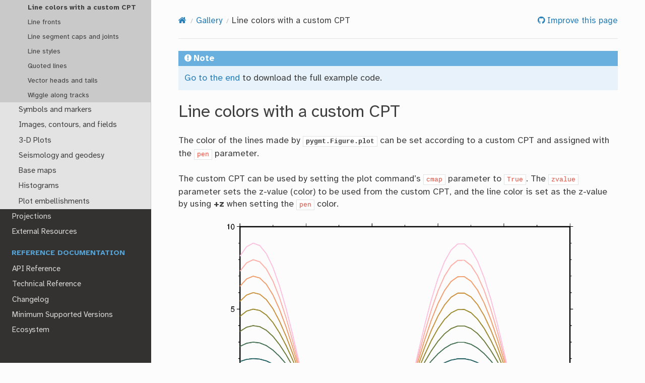

--- FILE ---
content_type: text/html; charset=utf-8
request_url: https://www.pygmt.org/latest/gallery/lines/line_custom_cpt.html
body_size: 5090
content:



<!DOCTYPE html>
<html class="writer-html5" lang="en" data-content_root="../../">
<head>
  <meta charset="utf-8" /><meta name="viewport" content="width=device-width, initial-scale=1" />

  <meta name="viewport" content="width=device-width, initial-scale=1.0" />
    
        <title>Line colors with a custom CPT &mdash; PyGMT</title>
    

      <link rel="stylesheet" type="text/css" href="../../_static/pygments.css?v=b86133f3" />
      <link rel="stylesheet" type="text/css" href="../../_static/css/theme.css?v=e59714d7" />
      <link rel="stylesheet" type="text/css" href="../../_static/mystnb.8ecb98da25f57f5357bf6f572d296f466b2cfe2517ffebfabe82451661e28f02.css" />
      <link rel="stylesheet" type="text/css" href="../../_static/copybutton.css?v=76b2166b" />
      <link rel="stylesheet" type="text/css" href="../../_static/sg_gallery.css?v=d2d258e8" />
      <link rel="stylesheet" type="text/css" href="../../_static/sg_gallery-binder.css?v=f4aeca0c" />
      <link rel="stylesheet" type="text/css" href="../../_static/sg_gallery-dataframe.css?v=2082cf3c" />
      <link rel="stylesheet" type="text/css" href="../../_static/sg_gallery-rendered-html.css?v=1277b6f3" />
      <link rel="stylesheet" type="text/css" href="../../_static/sphinx-design.min.css?v=95c83b7e" />
      <link rel="stylesheet" type="text/css" href="../../_static/style.css?v=2ba370f3" />

  
    <link rel="shortcut icon" href="../../_static/favicon.png"/>
    <link rel="canonical" href="https://pygmt.org//latest/gallery/lines/line_custom_cpt.html" />
      <script src="../../_static/jquery.js?v=5d32c60e"></script>
      <script src="../../_static/_sphinx_javascript_frameworks_compat.js?v=2cd50e6c"></script>
      <script src="../../_static/documentation_options.js?v=1104f2bf"></script>
      <script src="../../_static/doctools.js?v=9bcbadda"></script>
      <script src="../../_static/sphinx_highlight.js?v=dc90522c"></script>
      <script src="../../_static/clipboard.min.js?v=a7894cd8"></script>
      <script src="../../_static/copybutton.js?v=ccdb6887"></script>
      <script src="../../_static/design-tabs.js?v=f930bc37"></script>
    <script src="../../_static/js/theme.js"></script>
    <link rel="index" title="Index" href="../../genindex.html" />
    <link rel="search" title="Search" href="../../search.html" />
    <link rel="next" title="Line fronts" href="linefronts.html" />
    <link rel="prev" title="Horizontal and vertical lines" href="hlines_vlines.html" />
    <!-- Google Analytics tracking code -->
    <!-- See https://developers.google.com/analytics/devguides/collection/analyticsjs/ for documentation. -->
    <!-- 'storage': 'none' disables cookies -->
    <script>
      (function(i,s,o,g,r,a,m){i['GoogleAnalyticsObject']=r;i[r]=i[r]||function(){
        (i[r].q=i[r].q||[]).push(arguments)},i[r].l=1*new
            Date();a=s.createElement(o),
          m=s.getElementsByTagName(o)[0];a.async=1;a.src=g;m.parentNode.insertBefore(a,m)
                })(window,document,'script','https://www.google-analytics.com/analytics.js','ga');
      ga('create', 'UA-38125837-7', 'auto', {'storage': 'none'});
      ga('set', 'anonymizeIp', true);
      ga('send', 'pageview');
    </script>

    <!-- Documentation switcher -->
    <!-- Point to the *dev* version switcher. This will allow the latest versions to appear on older documentation. -->
    <script type="text/javascript" src="/dev/_static/version_switch.js"></script>

</head>

<body class="wy-body-for-nav"> 
  <div class="wy-grid-for-nav">
    <nav data-toggle="wy-nav-shift" class="wy-nav-side">
      <div class="wy-side-scroll">
        <div class="wy-side-nav-search" >
   
   
   <a href="../../index.html">
     <h2 class="sidebar-title">PyGMT</h2>
   </a>
     <div class="version">
       v0.18.0
     </div>
<div role="search">
  <form id="rtd-search-form" class="wy-form" action="../../search.html" method="get">
    <input type="text" name="q" placeholder="Search docs" aria-label="Search docs" />
    <input type="hidden" name="check_keywords" value="yes" />
    <input type="hidden" name="area" value="default" />
  </form>
</div>
 
        </div><div class="wy-menu wy-menu-vertical" data-spy="affix" role="navigation" aria-label="Navigation menu">
    
              <p class="caption" role="heading"><span class="caption-text">Getting Started</span></p>
<ul>
<li class="toctree-l1"><a class="reference internal" href="../../overview.html">Overview</a></li>
<li class="toctree-l1"><a class="reference internal" href="../../install.html">Installing</a></li>
<li class="toctree-l1"><a class="reference internal" href="../../intro/index.html">Intro to PyGMT</a></li>
</ul>
<p class="caption" role="heading"><span class="caption-text">User Guide</span></p>
<ul class="current">
<li class="toctree-l1"><a class="reference internal" href="../../tutorials/index.html">Tutorials</a></li>
<li class="toctree-l1 current"><a class="reference internal" href="../index.html">Gallery</a><ul class="current">
<li class="toctree-l2"><a class="reference internal" href="../index.html#maps-and-map-elements">Maps and map elements</a></li>
<li class="toctree-l2 current"><a class="reference internal" href="../index.html#lines-and-vectors">Lines and vectors</a><ul class="current">
<li class="toctree-l3"><a class="reference internal" href="vector_styles.html">Cartesian, circular, and geographic vectors</a></li>
<li class="toctree-l3"><a class="reference internal" href="connection_lines.html">Connection lines</a></li>
<li class="toctree-l3"><a class="reference internal" href="decorated_lines.html">Decorated lines</a></li>
<li class="toctree-l3"><a class="reference internal" href="envelope.html">Envelope</a></li>
<li class="toctree-l3"><a class="reference internal" href="great_circles.html">Generate points along great circles</a></li>
<li class="toctree-l3"><a class="reference internal" href="linestrings.html">GeoPandas: Plotting lines with LineString or MultiLineString geometry</a></li>
<li class="toctree-l3"><a class="reference internal" href="hlines_vlines.html">Horizontal and vertical lines</a></li>
<li class="toctree-l3 current"><a class="current reference internal" href="#">Line colors with a custom CPT</a></li>
<li class="toctree-l3"><a class="reference internal" href="linefronts.html">Line fronts</a></li>
<li class="toctree-l3"><a class="reference internal" href="line_segment_ends.html">Line segment caps and joints</a></li>
<li class="toctree-l3"><a class="reference internal" href="linestyles.html">Line styles</a></li>
<li class="toctree-l3"><a class="reference internal" href="quoted_lines.html">Quoted lines</a></li>
<li class="toctree-l3"><a class="reference internal" href="vector_heads_tails.html">Vector heads and tails</a></li>
<li class="toctree-l3"><a class="reference internal" href="wiggle.html">Wiggle along tracks</a></li>
</ul>
</li>
<li class="toctree-l2"><a class="reference internal" href="../index.html#symbols-and-markers">Symbols and markers</a></li>
<li class="toctree-l2"><a class="reference internal" href="../index.html#images-contours-and-fields">Images, contours, and fields</a></li>
<li class="toctree-l2"><a class="reference internal" href="../index.html#d-plots">3-D Plots</a></li>
<li class="toctree-l2"><a class="reference internal" href="../index.html#seismology-and-geodesy">Seismology and geodesy</a></li>
<li class="toctree-l2"><a class="reference internal" href="../index.html#base-maps">Base maps</a></li>
<li class="toctree-l2"><a class="reference internal" href="../index.html#histograms">Histograms</a></li>
<li class="toctree-l2"><a class="reference internal" href="../index.html#plot-embellishments">Plot embellishments</a></li>
</ul>
</li>
<li class="toctree-l1"><a class="reference internal" href="../../projections/index.html">Projections</a></li>
<li class="toctree-l1"><a class="reference internal" href="../../external_resources.html">External Resources</a></li>
</ul>
<p class="caption" role="heading"><span class="caption-text">Reference Documentation</span></p>
<ul>
<li class="toctree-l1"><a class="reference internal" href="../../api/index.html">API Reference</a></li>
<li class="toctree-l1"><a class="reference internal" href="../../techref/index.html">Technical Reference</a></li>
<li class="toctree-l1"><a class="reference internal" href="../../changes.html">Changelog</a></li>
<li class="toctree-l1"><a class="reference internal" href="../../minversions.html">Minimum Supported Versions</a></li>
<li class="toctree-l1"><a class="reference internal" href="../../ecosystem.html">Ecosystem</a></li>
</ul>
<p class="caption" role="heading"><span class="caption-text">Development</span></p>
<ul>
<li class="toctree-l1"><a class="reference internal" href="../../team.html">PyGMT Team</a></li>
<li class="toctree-l1"><a class="reference internal" href="../../contributing.html">Contributors Guide</a></li>
<li class="toctree-l1"><a class="reference internal" href="../../maintenance.html">Maintainers Guide</a></li>
</ul>


    
        <p class="caption">
            <span class="caption-text">Getting help and contributing</span>
        </p>
        <ul>
            
                <li class="toctree-l1"><a href="https://github.com/GenericMappingTools/.github/blob/main/CODE_OF_CONDUCT.md"><i class="fa fa-gavel fa-fw"></i> Code of Conduct</a></li>
            
                <li class="toctree-l1"><a href="https://github.com/GenericMappingTools/pygmt/blob/main/LICENSE.txt"><i class="fa fa-book fa-fw"></i> License</a></li>
            
                <li class="toctree-l1"><a href="https://forum.generic-mapping-tools.org"><i class="fa fa-comment fa-fw"></i> Contact</a></li>
            
                <li class="toctree-l1"><a href="https://github.com/GenericMappingTools/pygmt"><i class="fa fa-github fa-fw"></i> Source Code</a></li>
            
        </ul>
    

        </div>
      </div>
    </nav>

    <section data-toggle="wy-nav-shift" class="wy-nav-content-wrap"><nav class="wy-nav-top" aria-label="Mobile navigation menu" >
          <i data-toggle="wy-nav-top" class="fa fa-bars"></i>
          <a href="../../index.html">PyGMT</a>
      </nav>

      <div class="wy-nav-content">
        <div class="rst-content">
          
<div role="navigation" aria-label="Page navigation">
  <ul class="wy-breadcrumbs">
      <li><a href="../../index.html" class="icon icon-home" aria-label="Home"></a></li>
          <li class="breadcrumb-item"><a href="../index.html">Gallery</a></li>
      <li class="breadcrumb-item active">Line colors with a custom CPT</li>
    <li class="source-link">
        
            
                
                
                
                    
                
                
                    <a href="https://github.com/GenericMappingTools/pygmt/edit/main/doc/../examples/gallery/lines/line_custom_cpt.py"
                       class="fa fa-github"> Improve this page</a>
                
            
        
    </li>

  </ul>
  <hr/>
</div>
          <div role="main" class="document" itemscope="itemscope" itemtype="http://schema.org/Article">
           <div itemprop="articleBody">
             
  <div class="sphx-glr-download-link-note admonition note">
<p class="admonition-title">Note</p>
<p><a class="reference internal" href="#sphx-glr-download-gallery-lines-line-custom-cpt-py"><span class="std std-ref">Go to the end</span></a>
to download the full example code.</p>
</div>
<section class="sphx-glr-example-title" id="line-colors-with-a-custom-cpt">
<span id="sphx-glr-gallery-lines-line-custom-cpt-py"></span><h1>Line colors with a custom CPT<a class="headerlink" href="#line-colors-with-a-custom-cpt" title="Link to this heading"></a></h1>
<p>The color of the lines made by <a class="reference internal" href="../../api/generated/pygmt.Figure.plot.html#pygmt.Figure.plot" title="pygmt.Figure.plot"><code class="xref py py-meth docutils literal notranslate"><span class="pre">pygmt.Figure.plot</span></code></a> can be set according
to a custom CPT and assigned with the <code class="docutils literal notranslate"><span class="pre">pen</span></code> parameter.</p>
<p>The custom CPT can be used by setting the plot command’s <code class="docutils literal notranslate"><span class="pre">cmap</span></code> parameter to
<code class="docutils literal notranslate"><span class="pre">True</span></code>. The <code class="docutils literal notranslate"><span class="pre">zvalue</span></code> parameter sets the z-value (color) to be used from the
custom CPT, and the line color is set as the z-value by using <strong>+z</strong> when
setting the <code class="docutils literal notranslate"><span class="pre">pen</span></code> color.</p>
<img src="../../_images/sphx_glr_line_custom_cpt_001.png" srcset="../../_images/sphx_glr_line_custom_cpt_001.png" alt="line custom cpt" class = "sphx-glr-single-img"/><div class="highlight-Python notranslate"><div class="highlight"><pre><span></span><span class="kn">import</span><span class="w"> </span><span class="nn">numpy</span><span class="w"> </span><span class="k">as</span><span class="w"> </span><span class="nn">np</span>
<span class="kn">import</span><span class="w"> </span><span class="nn">pygmt</span>

<span class="c1"># Create a list of values between 20 and 30 with 0.2 intervals</span>
<a href="https://numpy.org/doc/stable/reference/generated/numpy.ndarray.html#numpy.ndarray" title="numpy.ndarray" class="sphx-glr-backref-module-numpy sphx-glr-backref-type-py-class sphx-glr-backref-instance"><span class="n">x</span></a> <span class="o">=</span> <a href="https://numpy.org/doc/stable/reference/generated/numpy.arange.html#numpy.arange" title="numpy.arange" class="sphx-glr-backref-module-numpy sphx-glr-backref-type-py-function"><span class="n">np</span><span class="o">.</span><span class="n">arange</span></a><span class="p">(</span><span class="n">start</span><span class="o">=</span><span class="mi">20</span><span class="p">,</span> <span class="n">stop</span><span class="o">=</span><span class="mi">30</span><span class="p">,</span> <span class="n">step</span><span class="o">=</span><span class="mf">0.2</span><span class="p">)</span>

<a href="../../api/generated/pygmt.Figure.html#pygmt.Figure" title="pygmt.Figure" class="sphx-glr-backref-module-pygmt sphx-glr-backref-type-py-class sphx-glr-backref-instance"><span class="n">fig</span></a> <span class="o">=</span> <a href="../../api/generated/pygmt.Figure.html#pygmt.Figure" title="pygmt.Figure" class="sphx-glr-backref-module-pygmt sphx-glr-backref-type-py-class"><span class="n">pygmt</span><span class="o">.</span><span class="n">Figure</span></a><span class="p">()</span>
<a href="../../api/generated/pygmt.Figure.basemap.html#pygmt.Figure.basemap" title="pygmt.Figure.basemap" class="sphx-glr-backref-module-pygmt sphx-glr-backref-type-py-method"><span class="n">fig</span><span class="o">.</span><span class="n">basemap</span></a><span class="p">(</span><span class="n">frame</span><span class="o">=</span><span class="p">[</span><span class="s2">&quot;WSne&quot;</span><span class="p">,</span> <span class="s2">&quot;af&quot;</span><span class="p">],</span> <span class="n">region</span><span class="o">=</span><span class="p">[</span><span class="mi">20</span><span class="p">,</span> <span class="mi">30</span><span class="p">,</span> <span class="o">-</span><span class="mi">10</span><span class="p">,</span> <span class="mi">10</span><span class="p">])</span>

<span class="c1"># Create a custom CPT with the batlow CPT and 10 discrete z-values (colors),</span>
<span class="c1"># use color_model=&quot;+c0-9&quot; to write the color palette in categorical format and</span>
<span class="c1"># add labels (0) to (9) for the colorbar legend</span>
<a href="../../api/generated/pygmt.makecpt.html#pygmt.makecpt" title="pygmt.makecpt" class="sphx-glr-backref-module-pygmt sphx-glr-backref-type-py-function"><span class="n">pygmt</span><span class="o">.</span><span class="n">makecpt</span></a><span class="p">(</span><span class="n">cmap</span><span class="o">=</span><span class="s2">&quot;SCM/batlow&quot;</span><span class="p">,</span> <span class="n">series</span><span class="o">=</span><span class="p">[</span><span class="mi">0</span><span class="p">,</span> <span class="mi">9</span><span class="p">,</span> <span class="mi">1</span><span class="p">],</span> <span class="n">color_model</span><span class="o">=</span><span class="s2">&quot;+c0-9&quot;</span><span class="p">)</span>

<span class="c1"># Plot 10 lines and set a different z-value for each line</span>
<span class="k">for</span> <a href="https://docs.python.org/3/library/functions.html#int" title="builtins.int" class="sphx-glr-backref-module-builtins sphx-glr-backref-type-py-class sphx-glr-backref-instance"><span class="n">zvalue</span></a> <span class="ow">in</span> <span class="nb">range</span><span class="p">(</span><span class="mi">10</span><span class="p">):</span>
    <a href="https://numpy.org/doc/stable/reference/generated/numpy.ndarray.html#numpy.ndarray" title="numpy.ndarray" class="sphx-glr-backref-module-numpy sphx-glr-backref-type-py-class sphx-glr-backref-instance"><span class="n">y</span></a> <span class="o">=</span> <a href="https://docs.python.org/3/library/functions.html#int" title="builtins.int" class="sphx-glr-backref-module-builtins sphx-glr-backref-type-py-class sphx-glr-backref-instance"><span class="n">zvalue</span></a> <span class="o">*</span> <a href="https://numpy.org/doc/stable/reference/generated/numpy.ufunc.html#numpy.ufunc" title="numpy.ufunc" class="sphx-glr-backref-module-numpy sphx-glr-backref-type-py-class sphx-glr-backref-instance"><span class="n">np</span><span class="o">.</span><span class="n">sin</span></a><span class="p">(</span><a href="https://numpy.org/doc/stable/reference/generated/numpy.ndarray.html#numpy.ndarray" title="numpy.ndarray" class="sphx-glr-backref-module-numpy sphx-glr-backref-type-py-class sphx-glr-backref-instance"><span class="n">x</span></a><span class="p">)</span>
    <a href="../../api/generated/pygmt.Figure.plot.html#pygmt.Figure.plot" title="pygmt.Figure.plot" class="sphx-glr-backref-module-pygmt sphx-glr-backref-type-py-method"><span class="n">fig</span><span class="o">.</span><span class="n">plot</span></a><span class="p">(</span><a href="https://numpy.org/doc/stable/reference/generated/numpy.ndarray.html#numpy.ndarray" title="numpy.ndarray" class="sphx-glr-backref-module-numpy sphx-glr-backref-type-py-class sphx-glr-backref-instance"><span class="n">x</span></a><span class="o">=</span><a href="https://numpy.org/doc/stable/reference/generated/numpy.ndarray.html#numpy.ndarray" title="numpy.ndarray" class="sphx-glr-backref-module-numpy sphx-glr-backref-type-py-class sphx-glr-backref-instance"><span class="n">x</span></a><span class="p">,</span> <a href="https://numpy.org/doc/stable/reference/generated/numpy.ndarray.html#numpy.ndarray" title="numpy.ndarray" class="sphx-glr-backref-module-numpy sphx-glr-backref-type-py-class sphx-glr-backref-instance"><span class="n">y</span></a><span class="o">=</span><a href="https://numpy.org/doc/stable/reference/generated/numpy.ndarray.html#numpy.ndarray" title="numpy.ndarray" class="sphx-glr-backref-module-numpy sphx-glr-backref-type-py-class sphx-glr-backref-instance"><span class="n">y</span></a><span class="p">,</span> <span class="n">cmap</span><span class="o">=</span><span class="kc">True</span><span class="p">,</span> <a href="https://docs.python.org/3/library/functions.html#int" title="builtins.int" class="sphx-glr-backref-module-builtins sphx-glr-backref-type-py-class sphx-glr-backref-instance"><span class="n">zvalue</span></a><span class="o">=</span><a href="https://docs.python.org/3/library/functions.html#int" title="builtins.int" class="sphx-glr-backref-module-builtins sphx-glr-backref-type-py-class sphx-glr-backref-instance"><span class="n">zvalue</span></a><span class="p">,</span> <span class="n">pen</span><span class="o">=</span><span class="s2">&quot;thick,+z,-&quot;</span><span class="p">)</span>

<span class="c1"># Color bar to show the custom CPT and the associated z-values</span>
<a href="../../api/generated/pygmt.Figure.colorbar.html#pygmt.Figure.colorbar" title="pygmt.Figure.colorbar" class="sphx-glr-backref-module-pygmt sphx-glr-backref-type-py-method"><span class="n">fig</span><span class="o">.</span><span class="n">colorbar</span></a><span class="p">()</span>
<a href="../../api/generated/pygmt.Figure.show.html#pygmt.Figure.show" title="pygmt.Figure.show" class="sphx-glr-backref-module-pygmt sphx-glr-backref-type-py-method"><span class="n">fig</span><span class="o">.</span><span class="n">show</span></a><span class="p">()</span>
</pre></div>
</div>
<p class="sphx-glr-timing"><strong>Total running time of the script:</strong> (0 minutes 0.230 seconds)</p>
<div class="sphx-glr-footer sphx-glr-footer-example docutils container" id="sphx-glr-download-gallery-lines-line-custom-cpt-py">
<div class="sphx-glr-download sphx-glr-download-jupyter docutils container">
<p><a class="reference download internal" download="" href="../../_downloads/4401c0ecca107e4222ff2d8ef6a4a9e5/line_custom_cpt.ipynb"><code class="xref download docutils literal notranslate"><span class="pre">Download</span> <span class="pre">Jupyter</span> <span class="pre">notebook:</span> <span class="pre">line_custom_cpt.ipynb</span></code></a></p>
</div>
<div class="sphx-glr-download sphx-glr-download-python docutils container">
<p><a class="reference download internal" download="" href="../../_downloads/9bdf9772dea51f64c044bbfb94271c3b/line_custom_cpt.py"><code class="xref download docutils literal notranslate"><span class="pre">Download</span> <span class="pre">Python</span> <span class="pre">source</span> <span class="pre">code:</span> <span class="pre">line_custom_cpt.py</span></code></a></p>
</div>
<div class="sphx-glr-download sphx-glr-download-zip docutils container">
<p><a class="reference download internal" download="" href="../../_downloads/42383a6443e5a7433a91c47a8b78b95e/line_custom_cpt.zip"><code class="xref download docutils literal notranslate"><span class="pre">Download</span> <span class="pre">zipped:</span> <span class="pre">line_custom_cpt.zip</span></code></a></p>
</div>
</div>
<p class="sphx-glr-signature"><a class="reference external" href="https://sphinx-gallery.github.io">Gallery generated by Sphinx-Gallery</a></p>
</section>


           </div>
          </div>
          
<footer><div class="rst-footer-buttons" role="navigation" aria-label="Footer">
        <a href="hlines_vlines.html" class="btn btn-neutral float-left" title="Horizontal and vertical lines" accesskey="p" rel="prev"><span class="fa fa-arrow-circle-left" aria-hidden="true"></span> Previous</a>
        <a href="linefronts.html" class="btn btn-neutral float-right" title="Line fronts" accesskey="n" rel="next">Next <span class="fa fa-arrow-circle-right" aria-hidden="true"></span></a>
    </div>

  <hr/>

  <div role="contentinfo">
    <p>&#169; Copyright 2017-2026, The PyGMT Developers.
      <span class="commit">Revision <code><a href="https://github.com/GenericMappingTools/pygmt/releases/tag/v0.18.0">v0.18.0</a></code>.
      </span>
      <span class="lastupdated">Last updated on Jan 11, 2026.
      </span></p>
  </div>

  
<p>
Built with <a href="https://www.sphinx-doc.org/">Sphinx</a>
using a <a href="https://github.com/rtfd/sphinx_rtd_theme">theme</a>
provided by <a href="https://readthedocs.org">Read the Docs</a>
</p>
<p>
This website uses Google Analytics to gather usage statistics.
However, it does not use cookies or track you across different websites.
Page view data are used to help us improve the site and provide an estimate of the
software usage.
</p>


</footer>
        </div>
      </div>
    </section>
  </div>
  <script>
      jQuery(function () {
          SphinxRtdTheme.Navigation.enable(true);
      });
  </script> 

</body>
</html>

--- FILE ---
content_type: text/css; charset=utf-8
request_url: https://www.pygmt.org/latest/_static/style.css?v=2ba370f3
body_size: 807
content:
/* To stick the footer to the bottom of the page */
html {
}

body {
    font-family: "Atkinson Hyperlegible", sans-serif;
    font-size: 1.05em;
}

h1, h2, h3, h4 {
    font-weight: normal;
    font-family: "Atkinson Hyperlegible", sans-serif;
}

/* Set the header font sizes */
h1 {
    font-size: 200%;
}

h2 {
    font-size: 185%;
}

h3 {
    font-size: 150%;
}

h4 {
    font-size: 130%;
}

p {
    font-size: 1.05em;
}

.sidebar-title {
    margin-top: 10px;
    margin-bottom: 0px;
}

.banner {
    padding-bottom: 60px;
    text-align: center;
}

.banner h1 {
    margin-top: 40px;
    font-size: 4em;
}

.wy-nav-content {
    max-width: 1000px;
}

/* Compatibility with sphinx_rtd_theme v3.x.x */
/* https://github.com/TexasInstruments/processor-sdk-doc/commit/4fa6276ddcf7f9db919af2e5b3aec7e70a1afa16 */
.wy-side-nav-search>div.version {
    margin-top: -.4045em;
    margin-bottom: .809em;
    font-weight: 400;
    color: hsla(0, 0%, 100%, .3);
}

/* Format parameters section similar to sphinx_rtd_theme v4.x.x (not a grid) */
html.writer-html5 .rst-content dl.field-list {
    display: initial;
}

/* Add a grey box around parameters similar to sphinx_rtd_theme v4.x.x) */
.rst-content dl:not(.docutils) dl dt {
    margin-bottom: 4px;
    border: none;
    border-left: solid 3px #ccc;
    background: #f0f0f0;
    color: #555;
}

.rst-content dl:not(.docutils) dt {
    display: table;
    margin: 6px 0;
    font-size: 90%;
    line-height: normal;
    background: #e7f2fa;
    color: #2980B9;
    border-top: solid 3px #6ab0de;
    padding: 6px;
    position: relative;
}

/* Remove the padding from the Parameters table */
.rst-content table.field-list .field-name {
    padding-left: 0px;
}

/* Lign up the Parameters section with the descriptions */
.rst-content table.field-list td {
    padding-top: 8px;
}

.rst-content .highlight > pre {
    font-size: 14px;
}

.source-link {
    float: right;
}

/* Don't let the edit and notebook download links disappear on mobile. */
@media screen and (max-width: 480px) {
    .wy-breadcrumbs li.source-link {
        float:none;
        display: block;
        margin-top: 20px;
    }
}

/* Atkinson Hyperlegible regular */
@font-face {
    font-family: "Atkinson Hyperlegible";
    src: url("./fonts/Atkinson-Hyperlegible-Regular-102a.woff2") format('woff2');
    font-weight: normal;
    font-style: normal;
}

/* Atkinson Hyperlegible bold */
@font-face {
    font-family: "Atkinson Hyperlegible";
    src: url("./fonts/Atkinson-Hyperlegible-Bold-102a.woff2") format('woff2');
    font-weight: bold;
    font-style: normal;
}

/* Atkinson Hyperlegible italic */
@font-face {
    font-family: "Atkinson Hyperlegible";
    src: url("./fonts/Atkinson-Hyperlegible-Italic-102a.woff2") format('woff2');
    font-weight: normal;
    font-style: italic;
}

/* Atkinson Hyperlegible bold italic */
@font-face {
    font-family: "Atkinson Hyperlegible";
    src: url("./fonts/Atkinson-Hyperlegible-BoldItalic-102a.woff2") format('woff2');
    font-weight: bold;
    font-style: italic;
}

/* Style for images and thumbnails of sphinx-gallery */
.sphx-glr-thumbcontainer {
    border: solid #d6d6d6 1px!important;
    text-align: center!important;
    min-height: 240px!important;
    min-width: 180px!important;
}

.sphx-glr-thumbcontainer img {
    max-width:95%!important;
}

.sphx-glr-single-img {
    max-width: 80%!important;
}

/*
 * Styles for aligning table cells.
 * https://myst-parser.readthedocs.io/en/latest/syntax/tables.html#markdown-syntax
 */
th.text-left, td.text-left {
    text-align: left !important;
}

th.text-center, td.text-center {
    text-align: center !important;
}

th.text-right, td.text-right {
    text-align: right !important;
}

.std-term {
	font-weight: 600;
}


--- FILE ---
content_type: application/javascript; charset=utf-8
request_url: https://www.pygmt.org/dev/_static/version_switch.js
body_size: 594
content:
// Copyright 2013 PSF. Licensed under the PYTHON SOFTWARE FOUNDATION LICENSE VERSION 2
// File originates from the cpython source found in Doc/tools/sphinxext/static/version_switch.js

(function() {
  'use strict';

  var doc_url = "www.pygmt.org";
  //var doc_url = "0.0.0.0:8000"; // for local testing only
  var url_re = new RegExp(doc_url + "\\/(dev|latest|(v\\d+\\.\\d+\\.\\d+))\\/");
  // List all versions.
  // Add one entry "version: title" for any minor releases
  var all_versions = {
    'latest': 'latest',
    'dev': 'dev',
    'v0.18.0': 'v0.18.0',
    'v0.17.0': 'v0.17.0',
    'v0.16.0': 'v0.16.0',
    'v0.15.0': 'v0.15.0',
    'v0.14.2': 'v0.14.2',
    'v0.14.1': 'v0.14.1',
    'v0.14.0': 'v0.14.0',
    'v0.13.0': 'v0.13.0',
    'v0.12.0': 'v0.12.0',
    'v0.11.0': 'v0.11.0',
    'v0.10.0': 'v0.10.0',
    'v0.9.0': 'v0.9.0',
    'v0.8.0': 'v0.8.0',
    'v0.7.0': 'v0.7.0',
    'v0.6.1': 'v0.6.1',
    'v0.6.0': 'v0.6.0',
    'v0.5.0': 'v0.5.0',
    'v0.4.1': 'v0.4.1',
    'v0.4.0': 'v0.4.0',
    'v0.3.1': 'v0.3.1',
    'v0.3.0': 'v0.3.0',
    'v0.2.1': 'v0.2.1',
    'v0.2.0': 'v0.2.0',
    'v0.1.2': 'v0.1.2',
    'v0.1.1': 'v0.1.1',
    'v0.1.0': 'v0.1.0',
    '0.0.1a0': 'v0.0.1a0',
  };

  function build_select(current_version, current_release) {
    var buf = ['<select>'];

    $.each(all_versions, function(version, title) {
      buf.push('<option value="' + version + '"');
      if (version == current_version) {
        buf.push(' selected="selected">');
        if (version == "latest" || version == "dev") {
          buf.push(title + ' (' + current_release + ')');
        } else {
          buf.push(current_version);
        }
      } else {
        buf.push('>' + title);
      }
      buf.push('</option>');
    });

    buf.push('</select>');
    return buf.join('');
  }

  function patch_url(url, new_version) {
    return url.replace(url_re, doc_url + '/' + new_version + '/');
  }

  function on_switch() {
    var selected = $(this).children('option:selected').attr('value');

    var url = window.location.href,
        new_url = patch_url(url, selected);

    if (new_url != url) {
      // check beforehand if url exists, else redirect to version's start page
      $.ajax({
        url: new_url,
        success: function() {
           window.location.href = new_url;
        },
        error: function() {
            window.location.href = 'https://' + doc_url + '/' + selected;
        }
      });
    }
  }

  $(document).ready(function() {
    var match = url_re.exec(window.location.href);
    if (match) {
      var release = DOCUMENTATION_OPTIONS.VERSION;
      var version = match[1];
      var select = build_select(version, release);
      $('.version_switch_note').html('Or, select a version from the drop-down menu above.');
      $('.version').html(select);
      $('.version select').bind('change', on_switch);
    }
  });
})();
